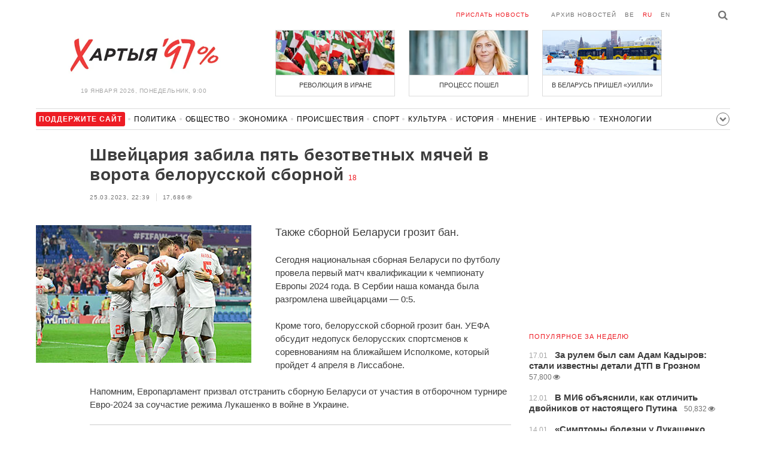

--- FILE ---
content_type: text/html; charset=UTF-8
request_url: https://charter97.org/ru/news/2023/3/25/541494/
body_size: 7197
content:
<!doctype html>
<html lang="ru">
<head prefix="og: http://ogp.me/ns# fb: http://ogp.me/ns/fb# website: http://ogp.me/ns/website#">

    <!-- Google Tag Manager -->
    <script>(function(w,d,s,l,i){w[l]=w[l]||[];w[l].push({'gtm.start':
                new Date().getTime(),event:'gtm.js'});var f=d.getElementsByTagName(s)[0],
            j=d.createElement(s),dl=l!='dataLayer'?'&l='+l:'';j.async=true;j.src=
            'https://www.googletagmanager.com/gtm.js?id='+i+dl;f.parentNode.insertBefore(j,f);
        })(window,document,'script','dataLayer','GTM-N23B9PW');</script>
    <!-- End Google Tag Manager -->

    <script type='text/javascript' src='https://platform-api.sharethis.com/js/sharethis.js#property=646f8fc9a660b80019d55d3e&product=sop' async='async'></script>

	<meta charset="utf-8">
	<link rel="preconnect" href='//i.c97.org'>
	<link rel="preconnect" href="//vk.com/">
	<link rel="preconnect" href="//www.google.com/">

    <link rel="dns-prefetch" href='//i.c97.org'>
	<link rel="dns-prefetch" href="//vk.com/">
    <link rel="dns-prefetch" href="//www.google.com/">

    <link rel="preload" href="/assets/fonts/fontello.woff2?1613999441583" as="font" crossorigin>

	<title>Швейцария забила пять безответных мячей в ворота белорусской сборной - Новости Беларуси - Хартия&#039;97</title>
	<link rel="canonical"   href="https://charter97.org/ru/news/2023/3/25/541494/">
        <link rel="amphtml"     href="https://qnt91x.c97.org/ru/news/2023/3/25/541494/">
    
    <link rel="icon" type="image/png" href="/icons/fav-16.png" sizes="16x16">
    <link rel="icon" type="image/png" href="/icons/fav-32.png" sizes="32x32">
    <link rel="icon" type="image/png" href="/icons/fav-96.png" sizes="96x96">

    <meta name="viewport" content="width=device-width, initial-scale=1, maximum-scale=1, user-scalable=no"/>
	<meta name='description' content='Также сборной Беларуси грозит бан.' />
    <meta property="fb:app_id" content="162415770494925" />
    <meta property="og:type" content="website" />
    <meta property="og:url" content="https://charter97.org/ru/news/2023/3/25/541494/" />
    <meta property="og:title" content="Швейцария забила пять безответных мячей в ворота белорусской сборной" />
	<meta property="og:description" content="Также сборной Беларуси грозит бан." />
		<meta property="og:image" content="https://i.c97.org/ai/541494/aux-head-1679772818-20230325_swiss_360.jpg" />
	<meta property="og:image:width" content="320" />
	<meta property="og:image:height" content="270" />
	
	<link rel="alternate" type="application/rss+xml" title="RSS 2.0" href="https://charter97.org/rss.php" />

    <link rel="stylesheet" type="text/css" media="screen" href="/assets/1719322174174/styles.min.css">
    <link rel="stylesheet" type="text/css" media="print" href="/assets/1719322174174/css/print.css">

	<!-- Facebook Pixel Code -->
	<script>
		!function(f,b,e,v,n,t,s)
		{if(f.fbq)return;n=f.fbq=function(){n.callMethod?
			n.callMethod.apply(n,arguments):n.queue.push(arguments)};
			if(!f._fbq)f._fbq=n;n.push=n;n.loaded=!0;n.version='2.0';
			n.queue=[];t=b.createElement(e);t.async=!0;
			t.src=v;s=b.getElementsByTagName(e)[0];
			s.parentNode.insertBefore(t,s)}(window, document,'script',
			'https://connect.facebook.net/en_US/fbevents.js');
		fbq('init', '151185665487107');
		fbq('track', 'PageView');
	</script>
	<!-- End Facebook Pixel Code -->
<!--	<script async src="https://pagead2.googlesyndication.com/pagead/js/adsbygoogle.js"></script>-->
<!--	<script>-->
<!--		(adsbygoogle = window.adsbygoogle || []).push({-->
<!--			google_ad_client: "ca-pub-4738140743555043",-->
<!--			enable_page_level_ads: true-->
<!--		});-->
<!--	</script>-->
</head>
<body>
<!-- Google Tag Manager (noscript) -->
<noscript><iframe src="https://www.googletagmanager.com/ns.html?id=GTM-N23B9PW" height="0" width="0"
                  style="display:none;visibility:hidden"></iframe></noscript>
<!-- End Google Tag Manager (noscript) -->
<!-- Global site tag (gtag.js) - Google Analytics -->
<script async src="https://www.googletagmanager.com/gtag/js?id=UA-1956694-1"></script>
<script>
    window.dataLayer = window.dataLayer || [];
    function gtag(){dataLayer.push(arguments);}
    gtag('js', new Date());

    gtag('config', 'UA-1956694-1');
</script>

<!-- BEGIN search -->
<div class="search">
    <div class="l search__in">
        <div class="search__inputs" style="float:left; max-width:800px">
            <script async src="https://cse.google.com/cse.js?cx=016610397726322261255:g4jccamsr7k"></script>
            <div class="gcse-search"></div>
        </div>
        <a class="search__close js-search-hide" href="#"><i class="icon-cancel"></i>закрыть</a>
    </div>
</div>
<!-- END search -->

<!-- BEGIN l -->
<div class="l l_article">
	<!-- BEGIN header -->
	<header class="header">
		<div class="header__right">
			<a class="logo" href="/ru/news/">Хартыя</a>
			<span class="header__date">
				19 января 2026,
				понедельник,
				9:00			</span>
		</div>
		<div class="header__main">
			<div class="header__top">
				<a class="header__top-item send-news" href="/ru/prepare-news/">Прислать новость</a>
				<a class="header__top-item header_btn_archive" href="/ru/news/2026/1/19/">Архив новостей</a>
				<div class="header__top-item lang">
					<a href="/be/news/" class="">be</a>
					<a href="/ru/news/" class="is-active">ru</a>
					<a href="/en/news/" class="">en</a>
				</div>
                <a class="icon-search js-search-show"></a>
			</div>
			    <ul class="header__topnews">
        				<li>
                    <a href="/ru/news/2026/1/9/669381/" >
						<!--<img width="100%" alt="Революция в Иране" loading="lazy" src="https://i.c97.org/hb/669381.jpg?94">-->
						<img width="100%" alt="Революция в Иране" loading="lazy" src="https://r2.c97.org/hb/669381.jpg?94">
						<span>Революция в Иране</span>
                    </a>
                </li>
							<li class="header__topnews_mid">
                    <a href="/ru/news/2026/1/9/669369/" >
						<!--<img width="100%" alt="Процесс пошел" loading="lazy" src="https://i.c97.org/hb/669369.jpg?94">-->
						<img width="100%" alt="Процесс пошел" loading="lazy" src="https://r2.c97.org/hb/669369.jpg?94">
						<span>Процесс пошел</span>
                    </a>
                </li>
							<li>
                    <a href="/ru/news/2026/1/8/669308/" >
						<!--<img width="100%" alt="В Беларусь пришел «Уилли»" loading="lazy" src="https://i.c97.org/hb/669308.jpg?94">-->
						<img width="100%" alt="В Беларусь пришел «Уилли»" loading="lazy" src="https://r2.c97.org/hb/669308.jpg?94">
						<span>В Беларусь пришел «Уилли»</span>
                    </a>
                </li>
					</ul>
			</div>
	</header>
	<!-- END header -->

<div id="mobile-donate">
    <a class="support" target="_blank" href="/ru/news/2024/6/25/600308/">Поддержите<br> сайт</a>
    <a href="/ru/news/2020/5/3/375089/">Сим сим,<br> Хартия 97!</a>
</div>
<div id="header_categories">
	<div class="button icon-down-open"><span>Рубрики</span></div>
	<ul>
        <li class="support">
            <a href="/ru/news/2024/6/25/600308/" target="_blank"><span>Поддержите сайт</span></a>
        </li>

                                <li><a href="/ru/news/politics/">Политика</a></li>
                                <li><a href="/ru/news/society/">Общество</a></li>
                                <li><a href="/ru/news/economics/">Экономика</a></li>
                                <li><a href="/ru/news/events/">Происшествия</a></li>
                                <li><a href="/ru/news/sport/">Спорт</a></li>
                                <li><a href="/ru/news/culture/">Культура</a></li>
                                <li><a href="/ru/news/history/">История</a></li>
                                <li><a href="/ru/news/opinion/">Мнение</a></li>
                                <li><a href="/ru/news/interview/">Интервью</a></li>
                                <li><a href="/ru/news/hi-tech/">Технологии</a></li>
                                <li><a href="/ru/news/health/">Здоровье</a></li>
                                <li><a href="/ru/news/auto/">Авто</a></li>
                                <li><a href="/ru/news/leisure/">Отдых</a></li>
                                <li><a href="/ru/news/hottopic/solidarity/">Обход Блокировки И Солидарность</a></li>
                                <li><a href="/ru/news/hottopic/covid-19/">Коронавирус</a></li>
                                <li><a href="/ru/news/hottopic/belarus-in-nato/">Беларусь в НАТО</a></li>
        	</ul>
</div>

<div class="main-wrap">
	<div class="l-main">
		<div class="google_article_top">
	<!-- adaptive_article_top_728x90 -->
<ins class="adsbygoogle"
     style="display:block"
     data-ad-client="ca-pub-4738140743555043"
     data-ad-slot="7204972813"
     data-ad-format="auto"></ins>
<script>(adsbygoogle = window.adsbygoogle || []).push({});</script></div>
<article class="article" data-article_id="541494" style="margin-top:0px;">
	<header class="article__header">

		<h1>Швейцария забила пять безответных мячей в ворота белорусской сборной</h1>
		<a href="/ru/news/2023/3/25/541494/comments/#comments" class="news__counter">18</a>
		<ul class="article__info">
						<li>25.03.2023, 22:39							</li>
			<li><span class="news__views">17,686<i class="icon-eye"></i></span></li>		</ul>
	</header>

			<figure class="article__left article__photo">
			<img alt="Швейцария забила пять безответных мячей в ворота белорусской сборной" src="https://i.c97.org/ai/541494/aux-head-1679772818-20230325_swiss_360.jpg" />
					</figure>
	
	<p class="lead">Также сборной Беларуси грозит бан.</p>

	<div class="social social_placehold">
        <!-- ShareThis BEGIN -->
        <div class="sharethis-inline-share-buttons"></div>
        <!-- ShareThis END -->
	</div>

	
	<p>Сегодня национальная сборная Беларуси по футболу провела первый матч квалификации к чемпионату Европы 2024 года. В Сербии наша команда была разгромлена швейцарцами — 0:5.</p><p>Кроме того, белорусской сборной грозит бан. УЕФА обсудит недопуск белорусских спортсменов к соревнованиям на ближайшем Исполкоме, который пройдет 4 апреля в Лиссабоне.</p><p>Напомним, Европарламент призвал отстранить сборную Беларуси от участия в отборочном турнире Евро-2024 за соучастие режима Лукашенко в войне в Украине.</p>
	
    
    
    <div id="donate-article">
        <a href="https://www.patreon.com/Charter97">
            <b class="icon-patreon">PATREON</b>
            Поддержите сайт        </a>

                    <a href="https://t.me/charter97_org">
    <b class="icon-telegram">«Хартия-97»</b>
    Подписывайтесь на канал
</a>
        
        
            </div>

    <div id="article-comment-btns">
                    <a href="/ru/news/2023/3/25/541494/comments/">Написать комментарий                <span>18</span>            </a>
            </div>

    
    <div class="article-subscription">
        <h3>Также следите за аккаунтами <b>Charter97.org</b> в социальных сетях</h3>
        <ul>
    <li><a target="_blank" class="icon-facebook-1" href="https://www.facebook.com/charter97.org">Facebook</a></li>
    <li><a target="_blank" class="icon-video" href="https://www.youtube.com/user/Charter97video">YouTube</a></li>
    <li><a target="_blank" class="icon-x-twitter" href="https://twitter.com/charter_97">X.com</a></li>
    <li><a target="_blank" class="icon-vk" href="https://vk.com/charter_97">vkontakte</a></li>
    <li><a target="_blank" class="icon-odnoklassniki" href="https://ok.ru/charter97">ok.ru</a></li>
    <li><a target="_blank" class="icon-instagram" href="https://www.instagram.com/charter97org/?hl=ru">Instagram</a></li>
    <li><a target="_blank" class="icon-rss" href="/ru/page/rss/">RSS</a></li>
    <li><a target="_blank" class="icon-telegram" href="https://t.me/charter97_org">Telegram</a></li>
</ul>
    </div>

</article>

<div class="comments__head">
	<center><!-- !2 adaptive_article_728x90 -->
<ins class="adsbygoogle"
	 style="display:block"
	 data-ad-client="ca-pub-4738140743555043"
	 data-ad-slot="1701571215"
	 data-ad-format="auto"></ins>
<script>(adsbygoogle = window.adsbygoogle || []).push({});</script></center>
</div>

<div class="article">
	<footer class="article__footer" style="margin-top:0px">
		
        <div class="article__footer-bottom">
			<span>
				Есть что добавить?				<a href="/ru/prepare-news/">Напишите нам</a>
			</span>
		</div>

		<div class="article__footer last-news-mk">
	<h3 class="title" style="cursor: pointer;">последние новости</h3>
	<span class="news__counter news__counter_square"  style="cursor: pointer; display: none;"></span>
	<ul class="article__footer-news-list show-news-mk">

		<li data-ai="670416">
			<a href="/ru/news/2026/1/19/670416/"  >
				<span class="news__time">8:51</span>
				<strong class="news__title">ISW: Россиян готовят к важному решению по войне</strong>
			</a>
		</li>
		<li data-ai="670408">
			<a href="/ru/news/2026/1/19/670408/"  >
				<span class="news__time">8:44</span>
				<strong class="news__title">У россиян начали отбирать имущество</strong>
			</a>
		</li>
		<li data-ai="670415">
			<a href="/ru/news/2026/1/19/670415/"  >
				<span class="news__time">8:32</span>
				<strong class="news__title">В пяти из девяти районов Минска остыли батареи</strong>
			</a>
		</li>
		<li data-ai="670414">
			<a href="/ru/news/2026/1/19/670414/"  >
				<span class="news__time">8:24</span>
				<strong class="news__title">Чужая Нобелевская медаль</strong>
			</a>
		</li>
		<li data-ai="670413">
			<a href="/ru/news/2026/1/19/670413/"  >
				<span class="news__time">8:14</span>
				<strong class="news__title">В Саратове и Энгельсе раздались взрывы</strong>
			</a>
		</li>
		<li data-ai="670412">
			<a href="/ru/news/2026/1/19/670412/"  >
				<span class="news__time">8:07</span>
				<strong class="news__title">Стало понятно, куда пойдет курс доллара дальше</strong>
			</a>
		</li>
		<li data-ai="670411">
			<a href="/ru/news/2026/1/19/670411/"  >
				<span class="news__time">8:04</span>
				<strong class="news__title">WP: Кремль унижен в глазах ключевых союзников</strong>
			</a>
		</li>
		<li data-ai="670410">
			<a href="/ru/news/2026/1/19/670410/"  >
				<span class="news__time">6:00</span>
				<strong class="news__title">В пещерах Саудовской Аравии нашли уникальные мумии гепардов</strong>
			</a>
		</li>
		<li data-ai="670409">
			<a href="/ru/news/2026/1/19/670409/"  >
				<span class="news__time">5:33</span>
				<strong class="news__title">Почему в школах не отменяют уроки в сильные морозы</strong>
			</a>
		</li>
		<li data-ai="670407">
			<a href="/ru/news/2026/1/19/670407/"  >
				<span class="news__time">3:00</span>
				<strong class="news__title">Власти Сирии и курды подписали соглашение о прекращении огня</strong>
			</a>
		</li>
	</ul>

	<ul class="uploaded-news-mk" style="display:none;">
	</ul>
</div>

	</footer>
	<!-- END article footer -->
</div>
		<script async src="https://pagead2.googlesyndication.com/pagead/js/adsbygoogle.js"></script>
<ins class="adsbygoogle"
	 style="display:block"
	 data-ad-format="autorelaxed"
	 data-ad-client="ca-pub-4738140743555043"
	 data-ad-slot="1796982039"></ins>
<script>
	(adsbygoogle = window.adsbygoogle || []).push({});
</script>	</div>
	<div class="l-sidebar">
		<div class="l-sidebar__inner inner-page">
			<div class="b weather">
	<!-- DEPRECATED: adaptive_300х600_top_right -->
	<ins class="adsbygoogle"
		style="display:block"
		data-ad-client="ca-pub-4738140743555043"
		data-ad-slot="2063974814"
		data-ad-format="auto"></ins>
	<script>(adsbygoogle = window.adsbygoogle || []).push({});</script>
</div>						
						
			<div class="b news news_week responsive">
	<h3 class="title">популярное за неделю</h3>
	<ul>
		<li>
			<a href="/ru/news/2026/1/17/670242/"  >
				<span class="news__time">17.01</span>
				<strong class="news__title">За рулем был сам Адам Кадыров: стали известны детали ДТП в Грозном</strong>
				<span class="news__views">57,800<i class="icon-eye"></i></span>			</a>
		</li>
		<li>
			<a href="/ru/news/2026/1/12/669657/"  >
				<span class="news__time">12.01</span>
				<strong class="news__title">В МИ6 объяснили, как отличить двойников от настоящего Путина</strong>
				<span class="news__views">50,832<i class="icon-eye"></i></span>			</a>
		</li>
		<li>
			<a href="/ru/news/2026/1/14/669909/"  >
				<span class="news__time">14.01</span>
				<strong class="news__title">«Симптомы болезни у Лукашенко усилились многократно»</strong>
				<span class="news__views">50,078<i class="icon-eye"></i></span>			</a>
		</li>
		<li>
			<a href="/ru/news/2026/1/12/669720/"  >
				<span class="news__time">12.01</span>
				<strong class="news__title">Трамп поставил точку в вопросе помилования Мадуро</strong>
				<span class="news__views">48,378<i class="icon-eye"></i></span>			</a>
		</li>
		<li>
			<a href="/ru/news/2026/1/12/669727/"  >
				<span class="news__time">12.01</span>
				<strong class="news__title">В Минске обнаружили погибшую девушку в канале Слепянской системы</strong>
				<span class="news__views">42,918<i class="icon-eye"></i></span>			</a>
		</li>
		<li>
			<a href="/ru/news/2026/1/14/669895/"  >
				<span class="news__time">14.01</span>
				<strong class="news__title">«Видели баллистическую ракету»: в российском Ростове пылает завод</strong>
				<span class="news__views">41,276<i class="icon-eye"></i></span>			</a>
		</li>
		<li>
			<a href="/ru/news/2026/1/18/670334/"  >
				<span class="news__time">18.01</span>
				<strong class="news__title">Климатолог пояснил, из-за чего в Беларусь пришла морозная зима</strong>
				<span class="news__views">40,758<i class="icon-eye"></i></span>			</a>
		</li>
	</ul>
</div>
<div class="b opinion">
    <h3 class="title">
        <a href="/ru/news/opinion/">Мнение</a>
    </h3>

        <a href="/ru/news/2026/1/18/670352/"  class="opinion__item">
                <div class="opinion__pic">
            <img src="https://i.c97.org/ai/530745/aux-small-1672751630-20230103_kovalenko_120.jpeg" loading="lazy" alt="Россию заблокировали и унизили">
        </div>
                <div class="opinion__content">
            <strong class="news__title">Россию заблокировали и унизили</strong>
            <span class="opinion__author">Александр Коваленко</span>
        </div>
    </a>
        <a href="/ru/news/2026/1/17/670305/"  class="opinion__item">
                <div class="opinion__pic">
            <img src="https://i.c97.org/ai/670305/aux-small-1768669615-241025_abbas_12.jpg" loading="lazy" alt="Это очень важная история">
        </div>
                <div class="opinion__content">
            <strong class="news__title">Это очень важная история</strong>
            <span class="opinion__author">Аббас Галлямов</span>
        </div>
    </a>
        <a href="/ru/news/2026/1/16/670200/"  class="opinion__item">
                <div class="opinion__pic">
            <img src="https://i.c97.org/ai/467071/aux-small-1652176220-20220510_putin_120.jpg" loading="lazy" alt="Как Путин освобождает Сибирь для китайцев">
        </div>
                <div class="opinion__content">
            <strong class="news__title">Как Путин освобождает Сибирь для китайцев</strong>
            <span class="opinion__author">Юрий Бутусов</span>
        </div>
    </a>
        <a href="/ru/news/2026/1/16/670160/"  class="opinion__item">
                <div class="opinion__pic">
            <img src="https://i.c97.org/p/articles/ai-166196-aux-small-20150812_irina_halip_120.jpg" loading="lazy" alt="То ли ноль, то ли тысяча">
        </div>
                <div class="opinion__content">
            <strong class="news__title">То ли ноль, то ли тысяча</strong>
            <span class="opinion__author">Ирина Халип</span>
        </div>
    </a>
    </div>
			
			<div class="google_ads_bottom_no">
				<div style="margin: 0 0 10px 0;">
	<!-- !6 adaptive_300х600_bottom_right -->
	<ins class="adsbygoogle"
		 style="display:block"
		 data-ad-client="ca-pub-4738140743555043"
		 data-ad-slot="6075372014"
		 data-ad-format="vertical"></ins>
	<script>(adsbygoogle = window.adsbygoogle || []).push({});</script>
</div>
			</div>
												
			<div class="google_ads_bottom_no">
							</div>
			
																				</div>
	</div>
</div>

	<footer class="footer">
		<div class="footer_categories">
    <ul>
                                <li><a href="/ru/news/politics/">Политика</a></li>
                                <li><a href="/ru/news/society/">Общество</a></li>
                                <li><a href="/ru/news/economics/">Экономика</a></li>
                                <li><a href="/ru/news/events/">Происшествия</a></li>
                                <li><a href="/ru/news/sport/">Спорт</a></li>
                                <li><a href="/ru/news/culture/">Культура</a></li>
                                <li><a href="/ru/news/history/">История</a></li>
                                <li><a href="/ru/news/opinion/">Мнение</a></li>
                                <li><a href="/ru/news/interview/">Интервью</a></li>
                                <li><a href="/ru/news/hi-tech/">Технологии</a></li>
                                <li><a href="/ru/news/health/">Здоровье</a></li>
                                <li><a href="/ru/news/auto/">Авто</a></li>
                                <li><a href="/ru/news/leisure/">Отдых</a></li>
                                <li><a href="/ru/news/hottopic/solidarity/">Обход Блокировки И Солидарность</a></li>
                                <li><a href="/ru/news/hottopic/covid-19/">Коронавирус</a></li>
                                <li><a href="/ru/news/hottopic/belarus-in-nato/">Беларусь в НАТО</a></li>
            </ul>
</div>
		<div class="wrapper-sponsors">
    <div><img alt="Partner logo" src="/assets/1719322174174/img/partner/02.png" loading="lazy" ></div>
    <div><img alt="Partner logo" src="/assets/1719322174174/img/partner/04.png" loading="lazy" ></div>
    <div><img alt="Partner logo" src="/assets/1719322174174/img/partner/18.png" loading="lazy" ></div>
    <div><img alt="Partner logo" src="/assets/1719322174174/img/partner/06.png" loading="lazy" ></div>
    <div><img alt="Partner logo" src="/assets/1719322174174/img/partner/10.png" loading="lazy" ></div>
    <div><img alt="Partner logo" src="/assets/1719322174174/img/partner/11.png" loading="lazy" ></div>
    <div><img alt="Partner logo" src="/assets/1719322174174/img/partner/13.jpg" loading="lazy" ></div>
    <div><img alt="Partner logo" src="/assets/1719322174174/img/partner/14.jpg" loading="lazy" ></div>
    <div><img alt="Partner logo" src="/assets/1719322174174/img/partner/03.png" loading="lazy" ></div>
    <div><img alt="Partner logo" src="/assets/1719322174174/img/partner/15.png" loading="lazy" ></div>
    <div><img alt="Partner logo" src="/assets/1719322174174/img/partner/16.png" loading="lazy" ></div>
    <div><img alt="Partner logo" src="/assets/1719322174174/img/partner/17.png" loading="lazy" ></div>
</div>

		<div class="footer__bottom">
						<div class="footer__copy">
				<p>© 1998–2026 <i>Х</i>артыя<i>’97</i> <a href="https://charter97.org">www.charter97.org</a><br />



				<br />
				При использовании материалов сайта ссылка на пресс-центр Хартии'97 обязательна.<br />Издатель Charter97.org в Варшаве: <a href='mailto:charter97@gmail.com'>charter97@gmail.com</a>
                        <br /> ISSN 2543-4969
				</p>



<!--LiveInternet counter--><a href="//www.liveinternet.ru/click"
target="_blank"><img id="licnt0B87" width="88" height="15" style="border:0"
title="LiveInternet: показано число посетителей за сегодня"
src="[data-uri]"
alt=""/></a><script>(function(d,s){d.getElementById("licnt0B87").src=
"//counter.yadro.ru/hit?t26.6;r"+escape(d.referrer)+
((typeof(s)=="undefined")?"":";s"+s.width+"*"+s.height+"*"+
(s.colorDepth?s.colorDepth:s.pixelDepth))+";u"+escape(d.URL)+
";h"+escape(d.title.substring(0,150))+";"+Math.random()})
(document,screen)</script><!--/LiveInternet-->
			</div>
					</div>
	</footer>
</div>
<!-- END l -->
<div class="js-gototop gototop">▲</div>

<script>
(adsbygoogle = window.adsbygoogle || []).push({
google_ad_client: 'ca-pub-4738140743555043',
enable_page_level_ads: {google_ad_channel: '7024465219'},
interstitials: true,
overlays: true
});
</script>


<script src="/assets/1719322174174/scripts.min.js"></script>

<script async src="https://pagead2.googlesyndication.com/pagead/js/adsbygoogle.js"></script>
</body></html>


--- FILE ---
content_type: text/html; charset=UTF-8
request_url: https://hit.c97.org/counter/541494
body_size: -263
content:
8844

--- FILE ---
content_type: text/html; charset=utf-8
request_url: https://www.google.com/recaptcha/api2/aframe
body_size: 116
content:
<!DOCTYPE HTML><html><head><meta http-equiv="content-type" content="text/html; charset=UTF-8"></head><body><script nonce="bLw8VjyE0P0oQZjB_67OOw">/** Anti-fraud and anti-abuse applications only. See google.com/recaptcha */ try{var clients={'sodar':'https://pagead2.googlesyndication.com/pagead/sodar?'};window.addEventListener("message",function(a){try{if(a.source===window.parent){var b=JSON.parse(a.data);var c=clients[b['id']];if(c){var d=document.createElement('img');d.src=c+b['params']+'&rc='+(localStorage.getItem("rc::a")?sessionStorage.getItem("rc::b"):"");window.document.body.appendChild(d);sessionStorage.setItem("rc::e",parseInt(sessionStorage.getItem("rc::e")||0)+1);localStorage.setItem("rc::h",'1768802449352');}}}catch(b){}});window.parent.postMessage("_grecaptcha_ready", "*");}catch(b){}</script></body></html>